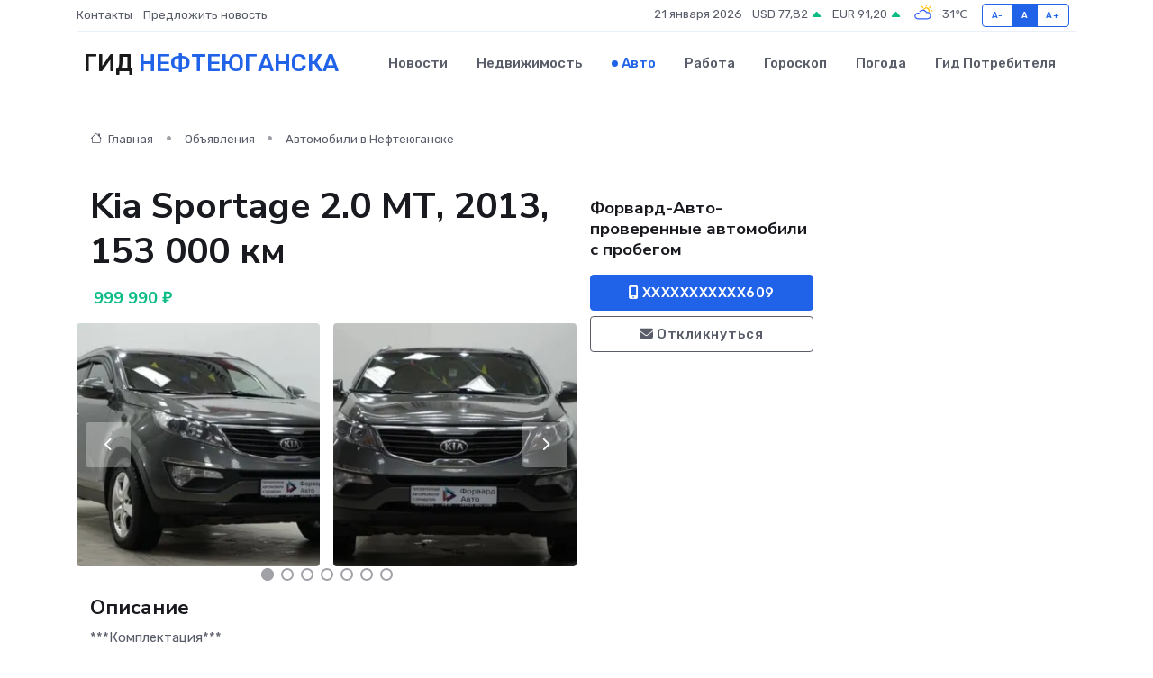

--- FILE ---
content_type: text/html; charset=UTF-8
request_url: https://nefteyugansk-gid.ru/auto/kia-sportage-2-0-mt-2013-153-000-km_213.htm
body_size: 8125
content:
<!DOCTYPE html>
<html lang="ru">
<head>
	<meta charset="utf-8">
	<meta name="csrf-token" content="V5lr3maYdwcximgEEeN0KGr3UI86Z1OIvvuLzQiT">
    <meta http-equiv="X-UA-Compatible" content="IE=edge">
    <meta name="viewport" content="width=device-width, initial-scale=1">
    <title>Kia Sportage 2.0 МТ, 2013, 153 000 км купить в Нефтеюганске на nefteyugansk-gid.ru</title>
    <meta name="description" property="description" content="Объявление о продаже Kia Sportage 2.0 МТ, 2013, 153 000 км в Нефтеюганске на nefteyugansk-gid.ru">
    
    <meta property="fb:pages" content="105958871990207" />
    <link rel="shortcut icon" type="image/x-icon" href="https://nefteyugansk-gid.ru/favicon.svg">
    <link rel="canonical" href="https://nefteyugansk-gid.ru/auto/kia-sportage-2-0-mt-2013-153-000-km_213.htm">
    <link rel="preconnect" href="https://fonts.gstatic.com">
    <link rel="dns-prefetch" href="https://fonts.googleapis.com">
    <link rel="dns-prefetch" href="https://pagead2.googlesyndication.com">
    <link rel="dns-prefetch" href="https://res.cloudinary.com">
    <link href="https://fonts.googleapis.com/css2?family=Nunito+Sans:wght@400;700&family=Rubik:wght@400;500;700&display=swap" rel="stylesheet">
    <link rel="stylesheet" type="text/css" href="https://nefteyugansk-gid.ru/assets/font-awesome/css/all.min.css">
    <link rel="stylesheet" type="text/css" href="https://nefteyugansk-gid.ru/assets/bootstrap-icons/bootstrap-icons.css">
    <link rel="stylesheet" type="text/css" href="https://nefteyugansk-gid.ru/assets/tiny-slider/tiny-slider.css">
    <link rel="stylesheet" type="text/css" href="https://nefteyugansk-gid.ru/assets/glightbox/css/glightbox.min.css">
    <link rel="stylesheet" type="text/css" href="https://nefteyugansk-gid.ru/assets/plyr/plyr.css">
    <link id="style-switch" rel="stylesheet" type="text/css" href="https://nefteyugansk-gid.ru/assets/css/style.css">
    <link rel="stylesheet" type="text/css" href="https://nefteyugansk-gid.ru/assets/css/style2.css">

    <meta name="twitter:card" content="summary">
    <meta name="twitter:site" content="@mysite">
    <meta name="twitter:title" content="Kia Sportage 2.0 МТ, 2013, 153 000 км купить в Нефтеюганске на nefteyugansk-gid.ru">
    <meta name="twitter:description" content="Объявление о продаже Kia Sportage 2.0 МТ, 2013, 153 000 км в Нефтеюганске на nefteyugansk-gid.ru">
    <meta name="twitter:creator" content="@mysite">
    <meta name="twitter:image:src" content="https://nefteyugansk-gid.ru/images/logo.gif">
    <meta name="twitter:domain" content="nefteyugansk-gid.ru">
    <meta name="twitter:card" content="summary_large_image" /><meta name="twitter:image" content="https://nefteyugansk-gid.ru/images/logo.gif">

    <meta property="og:url" content="http://nefteyugansk-gid.ru/auto/kia-sportage-2-0-mt-2013-153-000-km_213.htm">
    <meta property="og:title" content="Kia Sportage 2.0 МТ, 2013, 153 000 км купить в Нефтеюганске на nefteyugansk-gid.ru">
    <meta property="og:description" content="Объявление о продаже Kia Sportage 2.0 МТ, 2013, 153 000 км в Нефтеюганске на nefteyugansk-gid.ru">
    <meta property="og:type" content="website">
    <meta property="og:image" content="https://nefteyugansk-gid.ru/images/logo.gif">
    <meta property="og:locale" content="ru_RU">
    <meta property="og:site_name" content="Гид Нефтеюганска">
    

    <link rel="image_src" href="https://nefteyugansk-gid.ru/images/logo.gif" />

    <link rel="alternate" type="application/rss+xml" href="https://nefteyugansk-gid.ru/feed" title="Нефтеюганск: гид, новости, афиша">
        <script async src="https://pagead2.googlesyndication.com/pagead/js/adsbygoogle.js"></script>
    <script>
        (adsbygoogle = window.adsbygoogle || []).push({
            google_ad_client: "ca-pub-0899253526956684",
            enable_page_level_ads: true
        });
    </script>
        
    
    
    
    <script>if (window.top !== window.self) window.top.location.replace(window.self.location.href);</script>
    <script>if(self != top) { top.location=document.location;}</script>

<!-- Google tag (gtag.js) -->
<script async src="https://www.googletagmanager.com/gtag/js?id=G-71VQP5FD0J"></script>
<script>
  window.dataLayer = window.dataLayer || [];
  function gtag(){dataLayer.push(arguments);}
  gtag('js', new Date());

  gtag('config', 'G-71VQP5FD0J');
</script>
</head>
<body>
<script type="text/javascript" > (function(m,e,t,r,i,k,a){m[i]=m[i]||function(){(m[i].a=m[i].a||[]).push(arguments)}; m[i].l=1*new Date();k=e.createElement(t),a=e.getElementsByTagName(t)[0],k.async=1,k.src=r,a.parentNode.insertBefore(k,a)}) (window, document, "script", "https://mc.yandex.ru/metrika/tag.js", "ym"); ym(54007705, "init", {}); ym(86840228, "init", { clickmap:true, trackLinks:true, accurateTrackBounce:true, webvisor:true });</script> <noscript><div><img src="https://mc.yandex.ru/watch/54007705" style="position:absolute; left:-9999px;" alt="" /><img src="https://mc.yandex.ru/watch/86840228" style="position:absolute; left:-9999px;" alt="" /></div></noscript>
<script type="text/javascript">
    new Image().src = "//counter.yadro.ru/hit?r"+escape(document.referrer)+((typeof(screen)=="undefined")?"":";s"+screen.width+"*"+screen.height+"*"+(screen.colorDepth?screen.colorDepth:screen.pixelDepth))+";u"+escape(document.URL)+";h"+escape(document.title.substring(0,150))+";"+Math.random();
</script>
<!-- Rating@Mail.ru counter -->
<script type="text/javascript">
var _tmr = window._tmr || (window._tmr = []);
_tmr.push({id: "3138453", type: "pageView", start: (new Date()).getTime()});
(function (d, w, id) {
  if (d.getElementById(id)) return;
  var ts = d.createElement("script"); ts.type = "text/javascript"; ts.async = true; ts.id = id;
  ts.src = "https://top-fwz1.mail.ru/js/code.js";
  var f = function () {var s = d.getElementsByTagName("script")[0]; s.parentNode.insertBefore(ts, s);};
  if (w.opera == "[object Opera]") { d.addEventListener("DOMContentLoaded", f, false); } else { f(); }
})(document, window, "topmailru-code");
</script><noscript><div>
<img src="https://top-fwz1.mail.ru/counter?id=3138453;js=na" style="border:0;position:absolute;left:-9999px;" alt="Top.Mail.Ru" />
</div></noscript>
<!-- //Rating@Mail.ru counter -->

<header class="navbar-light navbar-sticky header-static">
    <div class="navbar-top d-none d-lg-block small">
        <div class="container">
            <div class="d-md-flex justify-content-between align-items-center my-1">
                <!-- Top bar left -->
                <ul class="nav">
                    <li class="nav-item">
                        <a class="nav-link ps-0" href="https://nefteyugansk-gid.ru/contacts">Контакты</a>
                    </li>
                    <li class="nav-item">
                        <a class="nav-link ps-0" href="https://nefteyugansk-gid.ru/sendnews">Предложить новость</a>
                    </li>
                    
                </ul>
                <!-- Top bar right -->
                <div class="d-flex align-items-center">
                    
                    <ul class="list-inline mb-0 text-center text-sm-end me-3">
						<li class="list-inline-item">
							<span>21 января 2026</span>
						</li>
                        <li class="list-inline-item">
                            <a class="nav-link px-0" href="https://nefteyugansk-gid.ru/currency">
                                <span>USD 77,82 <i class="bi bi-caret-up-fill text-success"></i></span>
                            </a>
						</li>
                        <li class="list-inline-item">
                            <a class="nav-link px-0" href="https://nefteyugansk-gid.ru/currency">
                                <span>EUR 91,20 <i class="bi bi-caret-up-fill text-success"></i></span>
                            </a>
						</li>
						<li class="list-inline-item">
                            <a class="nav-link px-0" href="https://nefteyugansk-gid.ru/pogoda">
                                <svg xmlns="http://www.w3.org/2000/svg" width="25" height="25" viewBox="0 0 30 30"><path fill="#FFC000" d="M25.335 3.313a.5.5 0 0 0-.708 0l-1.414 1.414a.5.5 0 0 0 0 .707l.354.353a.5.5 0 0 0 .707 0l1.413-1.414a.5.5 0 0 0 0-.707l-.352-.353zm-10.958 0a.5.5 0 0 0-.708 0l-.353.353a.5.5 0 0 0 0 .707l1.414 1.414a.5.5 0 0 0 .707 0l.354-.353a.5.5 0 0 0 0-.707l-1.414-1.414zM25.501 8.75a.5.5 0 0 0-.5.5v.5a.5.5 0 0 0 .5.5h2a.5.5 0 0 0 .499-.5v-.5a.5.5 0 0 0-.5-.5h-2zM19.25 1a.5.5 0 0 0-.499.5v2a.5.5 0 0 0 .5.5h.5a.5.5 0 0 0 .5-.5v-2a.5.5 0 0 0-.5-.5h-.5zm-3.98 7.025C15.883 6.268 17.536 5 19.5 5A4.5 4.5 0 0 1 24 9.5c0 .784-.22 1.511-.572 2.153a4.997 4.997 0 0 0-1.406-.542A2.976 2.976 0 0 0 22.5 9.5c0-1.655-1.346-3-3-3a3 3 0 0 0-2.74 1.791 5.994 5.994 0 0 0-1.49-.266zM0 0v30V0zm30 0v30V0z"></path><path fill="#315EFB" d="M25.036 13.066a4.948 4.948 0 0 1 0 5.868A4.99 4.99 0 0 1 20.99 21H8.507a4.49 4.49 0 0 1-3.64-1.86 4.458 4.458 0 0 1 0-5.281A4.491 4.491 0 0 1 8.506 12c.686 0 1.37.159 1.996.473a.5.5 0 0 1 .16.766l-.33.399a.502.502 0 0 1-.598.132 2.976 2.976 0 0 0-3.346.608 3.007 3.007 0 0 0 .334 4.532c.527.396 1.177.59 1.836.59H20.94a3.54 3.54 0 0 0 2.163-.711 3.497 3.497 0 0 0 1.358-3.206 3.45 3.45 0 0 0-.706-1.727A3.486 3.486 0 0 0 20.99 12.5c-.07 0-.138.016-.208.02-.328.02-.645.085-.947.192a.496.496 0 0 1-.63-.287 4.637 4.637 0 0 0-.445-.874 4.495 4.495 0 0 0-.584-.733A4.461 4.461 0 0 0 14.998 9.5a4.46 4.46 0 0 0-3.177 1.318 2.326 2.326 0 0 0-.135.147.5.5 0 0 1-.592.131 5.78 5.78 0 0 0-.453-.19.5.5 0 0 1-.21-.79A5.97 5.97 0 0 1 14.998 8a5.97 5.97 0 0 1 4.237 1.757c.398.399.704.85.966 1.319.262-.042.525-.076.79-.076a4.99 4.99 0 0 1 4.045 2.066zM0 0v30V0zm30 0v30V0z"></path></svg>
                                <span>-31&#8451;</span>
                            </a>
						</li>
					</ul>

                    <!-- Font size accessibility START -->
                    <div class="btn-group me-2" role="group" aria-label="font size changer">
                        <input type="radio" class="btn-check" name="fntradio" id="font-sm">
                        <label class="btn btn-xs btn-outline-primary mb-0" for="font-sm">A-</label>

                        <input type="radio" class="btn-check" name="fntradio" id="font-default" checked>
                        <label class="btn btn-xs btn-outline-primary mb-0" for="font-default">A</label>

                        <input type="radio" class="btn-check" name="fntradio" id="font-lg">
                        <label class="btn btn-xs btn-outline-primary mb-0" for="font-lg">A+</label>
                    </div>

                    
                </div>
            </div>
            <!-- Divider -->
            <div class="border-bottom border-2 border-primary opacity-1"></div>
        </div>
    </div>

    <!-- Logo Nav START -->
    <nav class="navbar navbar-expand-lg">
        <div class="container">
            <!-- Logo START -->
            <a class="navbar-brand" href="https://nefteyugansk-gid.ru" style="text-align: end;">
                
                			<span class="ms-2 fs-3 text-uppercase fw-normal">Гид <span style="color: #2163e8;">Нефтеюганска</span></span>
                            </a>
            <!-- Logo END -->

            <!-- Responsive navbar toggler -->
            <button class="navbar-toggler ms-auto" type="button" data-bs-toggle="collapse"
                data-bs-target="#navbarCollapse" aria-controls="navbarCollapse" aria-expanded="false"
                aria-label="Toggle navigation">
                <span class="text-body h6 d-none d-sm-inline-block">Menu</span>
                <span class="navbar-toggler-icon"></span>
            </button>

            <!-- Main navbar START -->
            <div class="collapse navbar-collapse" id="navbarCollapse">
                <ul class="navbar-nav navbar-nav-scroll mx-auto">
                                        <li class="nav-item"> <a class="nav-link" href="https://nefteyugansk-gid.ru/news">Новости</a></li>
                                        <li class="nav-item"> <a class="nav-link" href="https://nefteyugansk-gid.ru/realty">Недвижимость</a></li>
                                        <li class="nav-item"> <a class="nav-link active" href="https://nefteyugansk-gid.ru/auto">Авто</a></li>
                                        <li class="nav-item"> <a class="nav-link" href="https://nefteyugansk-gid.ru/job">Работа</a></li>
                                        <li class="nav-item"> <a class="nav-link" href="https://nefteyugansk-gid.ru/horoscope">Гороскоп</a></li>
                                        <li class="nav-item"> <a class="nav-link" href="https://nefteyugansk-gid.ru/pogoda">Погода</a></li>
                                        <li class="nav-item"> <a class="nav-link" href="https://nefteyugansk-gid.ru/poleznoe">Гид потребителя</a></li>
                                    </ul>
            </div>
            <!-- Main navbar END -->

            
        </div>
    </nav>
    <!-- Logo Nav END -->
</header>
    <main>
        <section class="pt-3 pb-0">
            <div class="container">
                <section class="pt-3 pb-0">
                    <div class="container">
                        <div class="row">
                            <div class="col-lg-9">
                                <!-- Categorie Detail START -->
                                <div class="mb-4">
                                    <nav aria-label="breadcrumb">
                                        <ol class="breadcrumb breadcrumb-dots">
                                            <li class="breadcrumb-item"><a href="https://nefteyugansk-gid.ru"><i
                                                        class="bi bi-house me-1"></i>
                                                    Главная</a>
                                            </li>
                                            <li class="breadcrumb-item"> Объявления</li>
                                            <li class="breadcrumb-item"><a href="https://nefteyugansk-gid.ru/auto"> Автомобили
                                                    в Нефтеюганске</a></li>
                                            
                                        </ol>
                                    </nav>
                                </div>
                            </div>
                        </div>
                        <div class="row" itemscope itemtype="http://schema.org/Product">
                            <div class="col-lg-6">
                                <h1 class="display-6" itemprop="name"> Kia Sportage 2.0 МТ, 2013, 153 000 км</h1>
                                <div class="d-md-flex text-start text-success my-3 h5" itemprop="offers" itemscope itemtype="http://schema.org/Offer">
                                    <meta itemprop="availability" content="https://schema.org/LimitedAvailability" />
                                    <meta itemprop="priceCurrency" content="RUB" />
                                    <span class="ms-1" itemprop="price" content="999990">999 990 ₽</span>
                                </div>
                                <div class="row mb-4 tiny-slider">
                                    <div class="tiny-slider-inner" data-arrow="true" data-dots="true" data-autoplay="false" data-autoheight="true" data-gutter="15" data-items="2">
                                        <!-- Slider items -->
                                                                                                                        <div class="item">
                                            <a href="https://res.cloudinary.com/dy97px5ke/image/upload/hq8gozk53ac6xnhqxmxr.webp" data-glightbox data-gallery="gallery">
                                                <img class="rounded" src="https://res.cloudinary.com/dy97px5ke/image/upload/h_300,w_300,c_fill/hq8gozk53ac6xnhqxmxr.webp">
                                            </a>
                                        </div>
                                                                                <div class="item">
                                            <a href="https://res.cloudinary.com/dy97px5ke/image/upload/lwnedhoerkcxtfqfpf1p.webp" data-glightbox data-gallery="gallery">
                                                <img class="rounded" src="https://res.cloudinary.com/dy97px5ke/image/upload/h_300,w_300,c_fill/lwnedhoerkcxtfqfpf1p.webp">
                                            </a>
                                        </div>
                                                                                <div class="item">
                                            <a href="https://res.cloudinary.com/dy97px5ke/image/upload/s5lc78xvlbxbmjbtcl5c.webp" data-glightbox data-gallery="gallery">
                                                <img class="rounded" src="https://res.cloudinary.com/dy97px5ke/image/upload/h_300,w_300,c_fill/s5lc78xvlbxbmjbtcl5c.webp">
                                            </a>
                                        </div>
                                                                                <div class="item">
                                            <a href="https://res.cloudinary.com/dy97px5ke/image/upload/wtqjci6iigiovxkt1vav.webp" data-glightbox data-gallery="gallery">
                                                <img class="rounded" src="https://res.cloudinary.com/dy97px5ke/image/upload/h_300,w_300,c_fill/wtqjci6iigiovxkt1vav.webp">
                                            </a>
                                        </div>
                                                                                <div class="item">
                                            <a href="https://res.cloudinary.com/dy97px5ke/image/upload/lhywrl9jovr56vy36otj.webp" data-glightbox data-gallery="gallery">
                                                <img class="rounded" src="https://res.cloudinary.com/dy97px5ke/image/upload/h_300,w_300,c_fill/lhywrl9jovr56vy36otj.webp">
                                            </a>
                                        </div>
                                                                                <div class="item">
                                            <a href="https://res.cloudinary.com/dy97px5ke/image/upload/sqsahoyj1phunhj3lgu4.webp" data-glightbox data-gallery="gallery">
                                                <img class="rounded" src="https://res.cloudinary.com/dy97px5ke/image/upload/h_300,w_300,c_fill/sqsahoyj1phunhj3lgu4.webp">
                                            </a>
                                        </div>
                                                                                <div class="item">
                                            <a href="https://res.cloudinary.com/dy97px5ke/image/upload/n2qwaj4hbrbbputsfpld.webp" data-glightbox data-gallery="gallery">
                                                <img class="rounded" src="https://res.cloudinary.com/dy97px5ke/image/upload/h_300,w_300,c_fill/n2qwaj4hbrbbputsfpld.webp">
                                            </a>
                                        </div>
                                                                                <div class="item">
                                            <a href="https://res.cloudinary.com/dy97px5ke/image/upload/kliyx1zo9vkefyyc00xq.webp" data-glightbox data-gallery="gallery">
                                                <img class="rounded" src="https://res.cloudinary.com/dy97px5ke/image/upload/h_300,w_300,c_fill/kliyx1zo9vkefyyc00xq.webp">
                                            </a>
                                        </div>
                                                                                <div class="item">
                                            <a href="https://res.cloudinary.com/dy97px5ke/image/upload/ldmfpv9f8tcmlqdbgqrc.webp" data-glightbox data-gallery="gallery">
                                                <img class="rounded" src="https://res.cloudinary.com/dy97px5ke/image/upload/h_300,w_300,c_fill/ldmfpv9f8tcmlqdbgqrc.webp">
                                            </a>
                                        </div>
                                                                                <div class="item">
                                            <a href="https://res.cloudinary.com/dy97px5ke/image/upload/nw9ullld8up3bco4s6k7.webp" data-glightbox data-gallery="gallery">
                                                <img class="rounded" src="https://res.cloudinary.com/dy97px5ke/image/upload/h_300,w_300,c_fill/nw9ullld8up3bco4s6k7.webp">
                                            </a>
                                        </div>
                                                                                <div class="item">
                                            <a href="https://res.cloudinary.com/dy97px5ke/image/upload/n4v4diy3mvsi6nsg3vnb.webp" data-glightbox data-gallery="gallery">
                                                <img class="rounded" src="https://res.cloudinary.com/dy97px5ke/image/upload/h_300,w_300,c_fill/n4v4diy3mvsi6nsg3vnb.webp">
                                            </a>
                                        </div>
                                                                                <div class="item">
                                            <a href="https://res.cloudinary.com/dy97px5ke/image/upload/albcf5nktoyrqzes7jpq.webp" data-glightbox data-gallery="gallery">
                                                <img class="rounded" src="https://res.cloudinary.com/dy97px5ke/image/upload/h_300,w_300,c_fill/albcf5nktoyrqzes7jpq.webp">
                                            </a>
                                        </div>
                                                                                <div class="item">
                                            <a href="https://res.cloudinary.com/dy97px5ke/image/upload/jezgr2rdd84buhwgavcz.webp" data-glightbox data-gallery="gallery">
                                                <img class="rounded" src="https://res.cloudinary.com/dy97px5ke/image/upload/h_300,w_300,c_fill/jezgr2rdd84buhwgavcz.webp">
                                            </a>
                                        </div>
                                                                            </div>
                                </div>
                                <h4>Описание</h4>
                                <p itemprop="description">
                                    ***Комплектация***<br />
Антиблокировочная система (ABS)<br />
Антипробуксовочная система (ESP)<br />
Усилитель руля () / (ЭУР)<br />
Круиз-контроль<br />
Датчик дождя, света<br />
Противотуманные фары<br />
Штатная аудиосистема<br />
NAVI (сенсорная аудиосистема)<br />
Сигнализация / с автозапуском / <br />
Обивка салона ткань / / <br />
Подогрев сидений передние/ задние<br />
Подогрев рулевого колеса<br />
Регулировка сидений по высоте<br />
Подушки безопасности водителя, переднего пассажира, боковые<br />
Подогрев стекол лобовое<br />
Электростеклоподъёмники передние / задние<br />
Электро привод зеркал <br />
Кондиционер<br />
Клима / 2х-зонный <br />
Парктроники: передние, задние<br />
Камера заднего вида<br />
/ Вебасто<br />
<br />
В подарок каждому покупателю СЕРТИФИКАТ на гарантированный <br />
выкуп автомобиля в течении 14 дней.<br />
<br />
На каждый автомобиль доступно:<br />
- полная техническая диагностика<br />
- дополнительные фото и видео<br />
- отчет автотеки!<br />
- оформления автомобиля в кредит<br />
- обмен на Ваш автомобиль<br />
<br />
На все наши автомобили действуют бесплатные гарантии: <br />
-техническая гарантия <br />
-гарантия юридической чистоты на все время владения автомобиля!<br />
<br />
Компания Форвард-Авто основана в 2012 году и является крупнейшим дилерским холдингом России. <br />
На сегодняшний день приобрести почти новый автомобиль с пробегом возможно в городах: Пермь, Ижевск, Омск, Сургут, Чайковский, Волжский.<br />
В автосалонах доступен весь спектр услуг: продажа, обмен, выкуп, постановка на комиссию.<br />
На каждый автомобиль доступно:<br />
- полная техническая диагностика<br />
- дополнительные фото и видео<br />
- отчет автотеки!<br />
Подобрать и приобрести подходящий для вас автомобиль поможет профессиональная команда менеджеров, а профинансировать надежные Банки-партнеры.<br />
Доступный кредит на покупку автомобиля - от 0% первого взноса до минимальной переплаты. Ваш старый автомобиль может стать отличным первоначальным взносом (Trade-in).<br />
Обменяем ваш автомобиль на новый, даже если он в залоге у банка.<br />
Срок финансирования до 7 лет.<br />
Свыше 92% наших клиентов получают одобрение на финансирование покупки на самых выгодных условиях!
                                </p>
                                <h4>Адрес</h4>
                                <p itemscope itemtype="http://schema.org/Place">
                                    <meta itemprop="name" content="Kia Sportage 2.0 МТ, 2013, 153 000 км" />
                                    <meta itemprop="address" content="Тюменская область, Ханты-Мансийский автономный округ, Сургут, ул. Маяковского, 53" />
                                    <i class="bi bi-geo-alt-fill"></i> Тюменская область, Ханты-Мансийский автономный округ, Сургут, ул. Маяковского, 53
                                </p>
                                <div id="view-map" style="height: 300px;"></div>
                                <hr>
                            </div>
                            <div class="col-lg-3">
                                <aside>
                                    <div class="my-3">
                                        <h5 class="m-0">Форвард-Авто-проверенные автомобили с пробегом</h5>
                                        
                                    </div>
                                    <div class="col-md-12 text-start">
                                        <button class="btn btn-primary w-100" type="submit"><i class="fas fa-mobile-alt"></i> XXXXXXXXXXX609</button>
                                    </div>
                                    <div class="col-md-12 text-start">
                                        <button class="btn btn-outline-secondary w-100" type="submit"><i class="fas fa-envelope"></i> Откликнуться</button>
                                    </div>
                                </aside>
                            </div>
                            <div class="col-lg-3">
                                                            </div>
                        </div>
                    </div>
                </section>
                <div class="index-section">
                    <div class="row">
                        <div class="col-sm-12">
                                                        Сеть городских порталов: <a href="https://egorevsk-gid.ru/auto" title="Купить машину в Егорьевске" target="_blank">Купить машину в Егорьевске</a>
                        </div>
                    </div>
                </div>
                <div class="l-content-separator"></div>
            </div>
        </section>
    </main>
<footer class="bg-dark pt-5">
    
    <!-- Footer copyright START -->
    <div class="bg-dark-overlay-3 mt-5">
        <div class="container">
            <div class="row align-items-center justify-content-md-between py-4">
                <div class="col-md-6">
                    <!-- Copyright -->
                    <div class="text-center text-md-start text-primary-hover text-muted">
                        &#169;2026 Нефтеюганск. Все права защищены.
                    </div>
                </div>
                
            </div>
        </div>
    </div>
    <!-- Footer copyright END -->
    <script type="application/ld+json">
        {"@context":"https:\/\/schema.org","@type":"Organization","name":"\u041d\u0435\u0444\u0442\u0435\u044e\u0433\u0430\u043d\u0441\u043a - \u0433\u0438\u0434, \u043d\u043e\u0432\u043e\u0441\u0442\u0438, \u0430\u0444\u0438\u0448\u0430","url":"https:\/\/nefteyugansk-gid.ru","sameAs":["https:\/\/vk.com\/public208047316","https:\/\/t.me\/nefteyugansk_gid"]}
    </script>
</footer>
<!-- Back to top -->
<div class="back-top"><i class="bi bi-arrow-up-short"></i></div>
<script src="https://api-maps.yandex.ru/2.1/?apikey=d4389c3b-67a8-41a1-a66d-6072fc03c720&lang=ru_RU" type="text/javascript"></script>
<script type="text/javascript">
    ymaps.ready(init);
    function init(){
        var myMap = new ymaps.Map("view-map", {
            // Координаты центра карты.
            center: [61.265162, 73.421051],
            // Уровень масштабирования. Допустимые значения:
            // от 0 (весь мир) до 19.
            zoom: 15,
            controls: ['zoomControl', 'typeSelector', 'fullscreenControl', 'geolocationControl']
        });
        var myPlacemark = new ymaps.Placemark([61.265162, 73.421051]);
        myMap.geoObjects.add(myPlacemark);
    }
</script>
<script src="https://nefteyugansk-gid.ru/assets/bootstrap/js/bootstrap.bundle.min.js"></script>
<script src="https://nefteyugansk-gid.ru/assets/tiny-slider/tiny-slider.js"></script>
<script src="https://nefteyugansk-gid.ru/assets/sticky-js/sticky.min.js"></script>
<script src="https://nefteyugansk-gid.ru/assets/glightbox/js/glightbox.min.js"></script>
<script src="https://nefteyugansk-gid.ru/assets/plyr/plyr.js"></script>
<script src="https://nefteyugansk-gid.ru/assets/js/functions.js"></script>
<script src="https://yastatic.net/share2/share.js" async></script>
<script defer src="https://static.cloudflareinsights.com/beacon.min.js/vcd15cbe7772f49c399c6a5babf22c1241717689176015" integrity="sha512-ZpsOmlRQV6y907TI0dKBHq9Md29nnaEIPlkf84rnaERnq6zvWvPUqr2ft8M1aS28oN72PdrCzSjY4U6VaAw1EQ==" data-cf-beacon='{"version":"2024.11.0","token":"56af424e1fd5477f92ef960e5796b9c6","r":1,"server_timing":{"name":{"cfCacheStatus":true,"cfEdge":true,"cfExtPri":true,"cfL4":true,"cfOrigin":true,"cfSpeedBrain":true},"location_startswith":null}}' crossorigin="anonymous"></script>
</body>
</html>


--- FILE ---
content_type: text/html; charset=utf-8
request_url: https://www.google.com/recaptcha/api2/aframe
body_size: 267
content:
<!DOCTYPE HTML><html><head><meta http-equiv="content-type" content="text/html; charset=UTF-8"></head><body><script nonce="P0yNmRa0EzLvuQ9UXqcFfg">/** Anti-fraud and anti-abuse applications only. See google.com/recaptcha */ try{var clients={'sodar':'https://pagead2.googlesyndication.com/pagead/sodar?'};window.addEventListener("message",function(a){try{if(a.source===window.parent){var b=JSON.parse(a.data);var c=clients[b['id']];if(c){var d=document.createElement('img');d.src=c+b['params']+'&rc='+(localStorage.getItem("rc::a")?sessionStorage.getItem("rc::b"):"");window.document.body.appendChild(d);sessionStorage.setItem("rc::e",parseInt(sessionStorage.getItem("rc::e")||0)+1);localStorage.setItem("rc::h",'1768999004031');}}}catch(b){}});window.parent.postMessage("_grecaptcha_ready", "*");}catch(b){}</script></body></html>